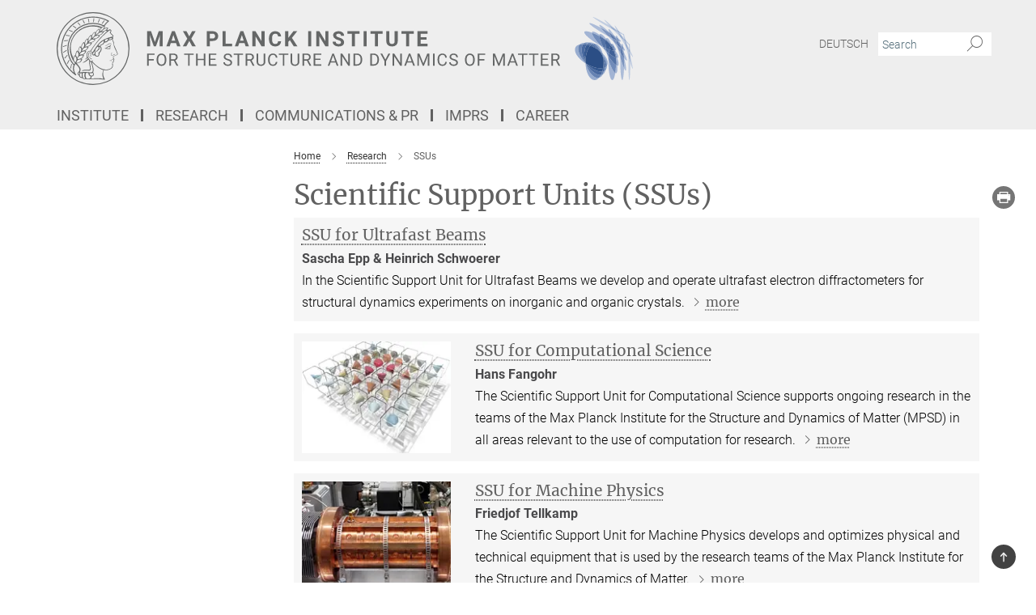

--- FILE ---
content_type: image/svg+xml
request_url: https://www.mpsd.mpg.de/assets/institutes/headers/mpsd2-desktop-en-d5f2cdb1a97bcc3b45ab2da7d076f1646981c19859a945eb85c698e94f1e88ad.svg
body_size: 55004
content:
<svg xmlns="http://www.w3.org/2000/svg" viewBox="0 0 2500 300"><defs id="defs35878">
    <style id="style35876">.cls-1,.cls-2{fill:#666;}.cls-2{fill-rule:evenodd;}.cls-3{fill:#c1cde1;}.cls-4{fill:#a2b4d4;}.cls-5{fill:#acbcd8;}.cls-6{fill:#97accf;}.cls-7{fill:#708bb9;}.cls-8{fill:#6582b2;}.cls-9{fill:#99adce;}.cls-10{fill:#5372a5;}.cls-11{fill:#7d95bf;}.cls-12{fill:#48699f;}.cls-13{fill:#7c95bd;}.cls-14{fill:#5f7bac;}.cls-15{fill:#365990;}.cls-16{fill:#406197;}.cls-17{fill:#34558b;}.cls-18{fill:#4b6a9e;}.cls-19{fill:#2b4e85;}</style>
  </defs><defs><style>.minerva-base-style{}</style></defs><g transform="translate(0 0) scale(1.4285714285714286) translate(0 0)" style="fill: #656767;"><title>minerva</title><path d="M105,0A105,105,0,1,0,210,105,105.1,105.1,0,0,0,105,0Zm0,207.1A102.1,102.1,0,1,1,207.1,105,102.2,102.2,0,0,1,105,207.1Z"/><path class="minerva-base-style" d="M166.6,97c-1.4-3.1-.5-5.1-.9-7.3s-2.7-7-4.3-10.8c-.7-1.7,3.8-1.3.4-7.6,0-.2,4.7-2,0-5.5a26.4,26.4,0,0,1-6-6.7,1,1,0,0,1,0-1.3c2.7-2.4,2.8-5.8-.1-7.5s-4.5,0-6.7,1.4c-.7.5-1.1.8-1.9.5L145.3,51c2.7-2.6,3.3-5.2,3.1-5.6s-4.6-1.3-10.2,1l-.4-.3c2.3-3.9,1-6.7.9-6.9h-.1A81,81,0,0,1,151,25.9h.1c.2-.3.3-.6-.2-.9l-1-.6A92.4,92.4,0,0,0,12.7,105c0,29.5,15,57.9,39.4,75.6a13.5,13.5,0,0,0,2.8,1.6A1.1,1.1,0,0,0,56,182l.3-.5a1,1,0,0,0,.3-.8c0-.7-.9-1.3-2.1-3a27.7,27.7,0,0,1-4.7-15.1,22.1,22.1,0,0,1,4.5-13.7c3.7,3.9,11.7,10.9,11.5,17.4s-6.9,6.8-5.4,12.2c.9,3.4,3.4,2,3.9,4.6.7,4.4,6.7,7.3,9.3,6.9.7-.1,1.2.4,2.4,1.7s6.2,1.6,8.2,1.2,4.1,1.4,8,.9,6.1-.9,8.2-.9,22.5-.3,36,1.8c2.4.4,3.1-.7,2.1-2.5-4.9-8.6-5.6-15.8-2.8-25,5,.4,12.2,1.7,21.6-4a11,11,0,0,0,5.1-9.5c-.1-2.1-1-4.7-.5-6.7s1.3-2.7,2.1-3.2c3.6-2.6,1-4.6.4-4.8a3.4,3.4,0,0,0,1.1-4.6c-.7-.7-2.7-6.2-.4-7.3s5.3-1.8,8.1-3.1a4.5,4.5,0,0,0,2.4-6C174.2,114.4,166.8,97.4,166.6,97ZM64.7,179.1c-.7.2-2.9.3-2.4-2.7s2.3-2.6,3.3-1.6S64.9,177.6,64.7,179.1Zm87-125.9c1.2-.8,2.5-1.1,3.3-.4,2.6,2.6-2.9,4.1-1.8,6.1a30.7,30.7,0,0,0,7.5,8.4c1.2,1,1.4,3.1-3.3,4.1s-23.6,5.9-33.6,16.5c-12.5,13.2-20.4,30.3-21.5,28s-3.6-2.8-3.2-3.5C117,81.6,145.1,57.3,151.7,53.2Zm8.2,21.7c-1,2.9-9.1,5.5-8.7,3.5s0-2.2.6-2.3,3.5-1.1,7.5-2.1C159.7,73.9,160.2,74.1,159.9,74.9Zm-20.6,5.3c-.2-1.2,8.5-4.1,8.8-3.3s-1.8,6-4.7,7-4.7.9-4.6.4A11,11,0,0,0,139.3,80.2ZM119,125.8c-4,2.5-6.2-2.2-6.8-3.1a3.7,3.7,0,0,1-.5-3.1c.3-1.4.5-3.3-.4-9.3-.4-2.7,5-9.2,6.3-10.4s3.1.6,3.2,2.6c.3,3.6-1.8,5.6-3.9,7.2s-3.1,4.4-2.6,5.1a1.5,1.5,0,0,0,1.9-.9c1.5-3.3,6-4.9,6.7-6.7s.3-4.4.2-5.6.9-1.2,1.6-1.1,1.4,1.4,1.8,2.7c2.9,7.5-4.3,12-5.5,13.8S122.1,123.9,119,125.8Zm6.1-29.1c-2.2,1.5-5.3-.5-4.7-1.4a43.7,43.7,0,0,1,11.5-11c3.4-2.1,3.8-2.3,4-1.1a10.6,10.6,0,0,1-2.6,7.5c-2.3,2.5-4.6,2.3-5.8,2.6S126.7,95.6,125.1,96.7Zm-19.3,25.6c-1-.2-1.4-2.1-1.2-2.9s3.1-5.2,4-6.4a.5.5,0,0,1,.8.3C110,117.4,109.4,123.1,105.8,122.3ZM138,48.2a17.7,17.7,0,0,1,7.5-1.6c.8.1-1.9,4.8-6.6,6.8s-8.5,2.5-8.9,2.3S134.1,49.9,138,48.2ZM54.7,126.5c-1.5-1.7-2.8-2.6-2.9-2.5a22.4,22.4,0,0,0-3.6,8.9A65.4,65.4,0,0,1,40.7,105C39.3,69.6,69,41.1,105.2,41.2a56.8,56.8,0,0,1,22.4,4.6,31.3,31.3,0,0,0-3.7,6.6c0-1.9-.5-3.4-.4-4.6s-5.1.9-9.7,8.3a19.9,19.9,0,0,0-2.2,5.3c-.1-2.8-.7-4.9-.9-4.9a16.1,16.1,0,0,0-8.5,8.8,22.4,22.4,0,0,0-1.1,3.4c-.2-1.9-.7-3.2-.9-3.2s-5.9,2.3-8.6,8.9A15.4,15.4,0,0,0,90.5,79c-.5-2.3-1.4-3.7-1.7-3.4-1.9,2.4-5.7,3.5-7.6,9.6a13.2,13.2,0,0,0-.7,4.2c-.8-2-2-3.2-2.3-3.2s-6.1,5.5-7,10.9a15.8,15.8,0,0,0,.2,5.8c-1.1-1.8-2.5-3-3.1-4.8-.9.5-5.7,5-5.8,10.7a19.7,19.7,0,0,0,.7,6.1c-1.6-2.9-3.8-4.2-4.1-4.1s-4,4.1-4.8,11.1A11.8,11.8,0,0,0,54.7,126.5Zm74.1-79.7c2.8-3.4,7.6-6.1,8.2-5.8s-.8,5.6-3.9,8.6-8.1,6.2-8.6,6.1S126.2,49.8,128.8,46.8Zm-9.3,13a21,21,0,0,0-5.6,6.4c-.5.9-1.9-5,1.7-10.6,2.2-3.5,6.6-6.6,6.5-6.2S124.2,56,119.5,59.8Zm-10.1,7.5c-3.4,5.1-3.6,3.3-7.3,8.3-.2.2-.2-6.5,1.1-9.4,2.1-4.7,5.7-7.4,6.2-7.5S111.3,64.5,109.4,67.3ZM98.3,77.4c-1.7,3-3.3,2.3-6.2,6.7-.3.4-1.1-3.6.7-9.1a12.6,12.6,0,0,1,5.9-6.9C99.3,68,100.4,73.8,98.3,77.4ZM88,88.1c-1.8,3.9-2.9,4-5,6.4-.3.4-1.8-3.7-.4-8.8s4-5.6,5.3-7S89.9,84,88,88.1Zm-8.4,6.6a10.3,10.3,0,0,1-.4,3c-1.3,4.3-3.9,6.2-5.3,8.1a15.7,15.7,0,0,1-1.6-5.8,15.2,15.2,0,0,1,5.2-11.2C78.3,88.8,79.6,92,79.6,94.7Zm-8.5,12.8A14.9,14.9,0,0,1,66,118.3a17.7,17.7,0,0,1-2.2-7.6c-.2-6.3,2.4-8.5,3.6-9.7C67.9,102.8,71.1,104.2,71.1,107.5ZM59,113.8c1.8.9,3.9,3.4,4.1,8.2s-3.2,8.7-4.6,9.4c-.9-3.7-2.6-4.4-2.6-8A18,18,0,0,1,59,113.8Zm7.3,12.5c4.6-2,9.6-1.7,9.8-1.5s-1.5,5.9-5.9,8.2-9.5,2.7-10,2.1S61.7,128.3,66.3,126.3Zm-.4-3.4c.3-1.5,3-6.5,7.1-8.3h0a18.4,18.4,0,0,1,9.4-1.5c.5.2-1.7,5.6-5.8,7.6S70.1,121.6,65.9,122.9Zm6.9-11.8c.2-.4,3.5-6.4,7.4-8.2a17.5,17.5,0,0,1,8.9-1.4c.3.1-1.8,5.4-6.2,7.6S72.6,111.6,72.8,111.1Zm8.9-11.9c-.3-.2,4.4-6.4,8.4-8.3a15.6,15.6,0,0,1,8.4-1c.3.3-1.9,5.5-6.5,7.5A24.2,24.2,0,0,1,81.7,99.2ZM92.4,87.4c-.2-.2,3.4-6.3,7.4-7.9s7.7-.1,8.9,0-1.3,4.5-6.6,6.4S93.1,87.7,92.4,87.4Zm12-11.4c.1-.3,4.1-5.9,8.1-7.3a16.4,16.4,0,0,1,9.2-.2c.5.2-2.8,5-7.7,6.5S104.3,76.3,104.4,76Zm12.1-9.9c-.5-.3,4.3-5.7,8.2-7.2a18,18,0,0,1,8.3-1c.3.2-2.5,4.9-7.1,6.7S117.1,66.5,116.5,66.1ZM50.2,175.3C28.6,158.1,15.6,132.1,15.6,105A89.3,89.3,0,0,1,146.4,25.8a.4.4,0,0,1,.1.7,97.3,97.3,0,0,0-10.2,11.4,73.1,73.1,0,0,0-31.3-7A74.3,74.3,0,0,0,30.9,105a72.1,72.1,0,0,0,17.9,48.2,23.1,23.1,0,0,0-1.9,9.4A25.6,25.6,0,0,0,50.2,175.3Zm.2-24.8h-.1A69.2,69.2,0,0,1,33.9,105,71.2,71.2,0,0,1,105,33.9a70.1,70.1,0,0,1,29.6,6.4,22.6,22.6,0,0,0-4.1,2.6A63.1,63.1,0,0,0,105,37.8,67.3,67.3,0,0,0,37.8,105c0,16.1,5,30.2,14.8,42C52.1,147.9,51.3,149.1,50.4,150.5Zm3.5-5.6c-1.3-1.2-4.1-4.3-4.4-8.3V136c0-4.3,1.9-8.6,2.4-9s5.3,3.3,5.4,8.7A14.4,14.4,0,0,1,53.9,144.9Zm8-7.2c3.9-1.8,9.6-1.4,9.3-1.1s-1.8,5.8-6.2,8a12.1,12.1,0,0,1-8.7,1.3C58.6,143.3,58.1,139.5,61.9,137.7Zm5.2,46.5c-.6-2.7-.4-6.3.5-7.3s4.9-1.2,5-.1-1.1,5.4.3,10.2C72.6,187.7,68.3,187.4,67.1,184.2Zm.3-11.1c-.3-2,1.6-3.9,1.6-8.2s-6.6-12.6-11.1-17.3a19.5,19.5,0,0,0,7.9-1.9c6.6-3.1,7.9-10.1,8.1-10.4a11,11,0,0,0-3.8-.4l.8-.4c6.4-3.5,8.1-11,7.8-11.1a17,17,0,0,0-4-.3l2-.7c6.8-2.7,8.7-10.3,8.5-10.6a16.1,16.1,0,0,0-3.5-.4l1.9-.8c6.2-3.1,8.4-10.1,8.1-10.3a10.5,10.5,0,0,0-3.3-.4,23.7,23.7,0,0,0,4.5-1.5c6.7-2.9,8.9-9.3,8.6-9.6a10.9,10.9,0,0,0-3-.5,34.5,34.5,0,0,0,4.4-1.3c6.6-2.2,9.2-8.5,8.8-8.6l-3.7-.8a24.5,24.5,0,0,0,6.6-1.3c7.1-2.4,9.6-6.7,9.8-8.6a6,6,0,0,0-2.3-.8,29.3,29.3,0,0,0,4.7-1.2c6.6-2.7,9.4-9.3,9.6-9.8a29.3,29.3,0,0,0,3.9-1.6l1.9-.9,1.6,1.1c1,.6,1.4.8.9,1.2C122,75,105,99.5,97.6,111.3c-.2.4-.6.3-1.3.3-7.9-.6-12.4,8.9-8.9,17.8-.4,1.8-4.2,5.3-4.5,5.5s-1,1.4.3,1.3,4.2-3.2,5.4-4.5c.4.6,2.2,2,1.3,2.8A63.6,63.6,0,0,1,76,145c-2.6,1.2,4.2,2.1,15.7-8.3.7-.6,1.5,2.4,2.5,3.7-2,6.5,2.9,19.1,2.1,23a2.8,2.8,0,0,1-2.8,2.7c-11.4.3-12.5-.3-18.3,1.4-2.7.8-2,2.6-.1,2.1s4.6-1.5,16.9-.7c3.1.1,6.5-.6,6.5-5.7s-3.6-18.4-2.4-20.3a6.9,6.9,0,0,0,3.5,1.4c-.2,4.5,7,19,3.8,27-1.2,3-6.4,2.7-15.4,1.8C72.7,171.6,67.7,174.9,67.4,173.1Zm35.1,9.9c-5.9,2-8.3-4.9-7.3-6.4s4.4,1,7.3-.9S106,181.8,102.5,183Zm-27,4.3c-.8-3.7-1.1-10,.4-11.5s4.9-.9,4.8.2c-.3,4.3-2.1,9.2,1.2,14.1C83.2,192,76.7,192.3,75.5,187.3Zm11.4,4.2c-1.6-.4-6-7.4-2.4-15.8.3-.8,5.8-.3,6.8,0s-.8,6.8,6.8,9.8C98.8,185.8,98,194.3,86.9,191.5Zm47.2-23.3c-2.5,8.8-3.8,12.3,0,21.9.5,1.3.9,2.3-.2,2.1-7.7-1.4-9.4-2.6-33.7-.6-1.7.2.6-3.4.3-5.8,2.2-.3,5.8-1.3,6.5-4.9s-2.1-7.6-1.8-8.2c3.5-6.7-.2-14.1-3.1-26.6-.3-1.2.4-1.7.9-1.1,15.6,16.9,25.5,20.2,30.9,21.8C134.4,167,134.3,167.6,134.1,168.2ZM174,122.1c-3.3,2.9-8.3,3.1-10.3,4.9s-1.5,2.5-.4,5.2,1.1,1.7-1.1,2.3-4.1,5.8-8.8,4.9c-1.8-.3-.5.8.2.9,2.6.3,3.7-.5,4.6-1.4s2.2-2.4,3.6-2.9,2.9-.5,3,.6-1.9,2.1-2.7,2.5c1,.5,3.9,1.9,1.4,3.6s-4.6-.5-4.9-.7-1.7-.2-1.3.3,5.2,1.3,4.5,2.2c-3.5,4.7-.6,7.5-1.7,12.3s-7.7,7.5-12.8,8.4c-17.4,3.1-34.3-11.6-44.2-22.8.9-2.1.8-4.8-.1-3.8s-.7,2.4-2.8,2.9c-3.9,1-5.7-5.9-6.9-7.1-4.8-4.7-6.7-11.4-3.9-17.3s9-4.7,11.4-1.1,1.7,7,3.4,8.3,4.8.2,5.4,0,1.7,4.3,8,4.1,5.9-10.7,6.9-11.6c8.6-8.4,4.2-15.9,2.6-17.6s1-3.6,1.5-3.7a13,13,0,0,0,9.4-7.7s8.4-.2,11.4-6.2c.8-1.6,3.3,1.5,8.9-2.9a.8.8,0,0,1,1.4.3c3.7,8.9,5.2,11.3,4.9,15.8s8.7,21.5,9.4,23.1S174.8,121.3,174,122.1Z"/><path class="minerva-base-style" d="M153.8,90c-4.9.2-10.6,6.2-12.4,7s-1.3,1.5-.2,1.1,5.9-4.7,10.7-6.4,3.6,1.8,5,1.6S156.6,89.9,153.8,90Z"/><path class="minerva-base-style" d="M154.9,94.8c-.4.1.4,2.2-1.7,2.3-4.6.3-8.3,4.7-11.1,6a12.9,12.9,0,0,1-3.8,1.4.3.3,0,0,0,.1.6c11.7,1.6,16.2,1.1,16.3.7s-.6-1.2-.4-1.7a11.3,11.3,0,0,0,.1-5.5c-.2-.8,1.8-.3,1.8-1.3S155.6,94.7,154.9,94.8Zm-1.8,9.3c-.2.9-5.5.5-8.3.2-.7,0-1.8-.1.3-1.4s4.1-2.8,7.2-3.4a.8.8,0,0,1,.8.6A10.6,10.6,0,0,1,153.1,104.1Z"/><path class="minerva-base-style" d="M168.4,120.8c-.9,0-4.5,1.6-5.9,2.5s-4.4,2.7-4.2-.8c.1-1.3.9-4.4.9-5.3s-1-.7-1.1,0a36.9,36.9,0,0,1-.7,5.3c-.4,1.8,1.2,4,3.6,2.7s4.8-2.9,7.3-3.4C168.9,121.7,169,120.8,168.4,120.8Z"/><path class="minerva-base-style" d="M100.5,133.6c-.7-.3-.5,1.2-1.4,1s-.2-1.3-1.8-3-2.8-1.2-4.3-3.6-.3-12,3.1-10.8,1.6,5,1,8,2.5,2.8,2.8,2.1-1.1-.9-1.4-1.9,3.5-7.6-1.8-9.4c-3.8-1.3-6.4,3.6-5.9,8.9a8,8,0,0,0,5.1,7.1c2.3.8.6,4,3.7,4C101,136,101.3,133.9,100.5,133.6Z"/><path class="minerva-base-style" d="M131.3,33.4c.2.1.3,0,.5-.1l6.5-8.3a.5.5,0,0,0-.2-.6L137,24a.4.4,0,0,0-.5.1L130,32.4c-.2.2-.1.5.2.6Z"/><path class="minerva-base-style" d="M119.2,30l1.1.3a.5.5,0,0,0,.5-.3l3.8-9.4a.4.4,0,0,0-.3-.6l-1.2-.2h-.3l-3.9,9.6A.4.4,0,0,0,119.2,30Z"/><path class="minerva-base-style" d="M105.8,28.7h1.1c.2.1.4-.1.4-.3l1-10a.5.5,0,0,0-.4-.5h-1.1c-.3,0-.4.2-.5.4l-.9,10A.4.4,0,0,0,105.8,28.7Z"/><path class="minerva-base-style" d="M92.8,29.7l1.1-.2c.2,0,.4-.2.3-.4l-1.9-9.9c0-.2-.2-.4-.4-.3H90.7c-.2.1-.4.3-.3.5l1.9,9.9C92.3,29.6,92.5,29.7,92.8,29.7Z"/><path class="minerva-base-style" d="M79.4,32.8l.5.2,1.1-.4a.4.4,0,0,0,.3-.6l-4.6-9a.4.4,0,0,0-.5-.2l-1,.3a.4.4,0,0,0-.3.6Z"/><path class="minerva-base-style" d="M67,38.5c.1.2.3.2.5.1l1-.6a.4.4,0,0,0,.1-.6l-6.7-7.7c-.2-.2-.4-.2-.5-.1l-1,.6c-.3.1-.3.4-.1.6Z"/><path class="minerva-base-style" d="M55.4,46.7c.2.1.4.1.5-.1l.9-.7a.5.5,0,0,0,0-.7l-8.5-5.9h-.5l-.9.8a.5.5,0,0,0,0,.7Z"/><path class="minerva-base-style" d="M45.4,57.1a.4.4,0,0,0,.4-.2l.8-.9c.2-.2.1-.5-.2-.6l-9.8-3.8c-.2-.1-.4-.1-.5.1l-.7.9a.4.4,0,0,0,.2.7Z"/><path class="minerva-base-style" d="M26.8,67.8l10.5,1.5c.2,0,.4-.1.4-.3l.6-1a.4.4,0,0,0-.3-.6L27.5,65.9l-.5.2a5.4,5.4,0,0,1-.5,1.1A.4.4,0,0,0,26.8,67.8Z"/><path class="minerva-base-style" d="M21.1,83.7l10.7-1a.3.3,0,0,0,.3-.3,7.6,7.6,0,0,0,.4-1.1.4.4,0,0,0-.4-.6l-10.8,1-.4.3-.3,1.2C20.6,83.5,20.8,83.8,21.1,83.7Z"/><path class="minerva-base-style" d="M29.2,96.5c0-.4.1-.9.1-1.3s-.2-.5-.5-.4L18.4,98.4c-.2.1-.3.2-.3.4s-.1.8-.1,1.2a.4.4,0,0,0,.6.4l10.3-3.6A.3.3,0,0,0,29.2,96.5Z"/><path class="minerva-base-style" d="M28.9,110.8v-1.3a.5.5,0,0,0-.7-.4l-9.4,6.3c-.2,0-.2.2-.2.4s.1.8.1,1.2a.5.5,0,0,0,.7.3l9.4-6.2C28.9,111,29,110.9,28.9,110.8Z"/><path class="minerva-base-style" d="M31.3,125l-.3-1.3a.4.4,0,0,0-.7-.2L22.6,132c-.1.1-.2.3-.1.4s.3.8.4,1.2a.4.4,0,0,0,.7.2l7.6-8.4C31.3,125.3,31.3,125.2,31.3,125Z"/><path class="minerva-base-style" d="M35.2,137.7,29.8,148c-.1.1,0,.3,0,.4l.7,1.2a.4.4,0,0,0,.7-.1l5.4-10.2c0-.1.1-.2,0-.4l-.6-1.2A.5.5,0,0,0,35.2,137.7Z"/><path class="minerva-base-style" d="M42.9,149.3c-.2-.3-.7-.2-.7.1l-2.9,12c-.1.2,0,.3,0,.4l1,1a.4.4,0,0,0,.7-.1l2.8-11.9c.1-.1,0-.2,0-.3Z"/></g><g transform="translate(366.666 41.434619)"><g transform="translate(0 99.060381)" style="fill: #656767;"><path d="M5.500-62L22.094-62L37.922-17.029L53.656-62L70.328-62L70.328 0L57.594 0L57.594-16.951L58.859-46.213L42.234 0L33.516 0L16.922-46.166L18.203-16.951L18.203 0L5.500 0L5.500-62ZM129.563 0L125.281-12.719L103.031-12.719L98.797 0L85.297 0L108.234-62L120-62L143.063 0L129.563 0ZM114.109-46.339L106.453-23L121.859-23L114.109-46.339ZM168-62L179.547-40.631L191.109-62L205.703-62L187.766-31.259L206.172 0L191.391 0L179.547-21.715L167.703 0L152.938 0L171.344-31.259L153.391-62L168-62ZM275.328-21.703L264.203-21.703L264.203 0L251.500 0L251.500-62L275.531-62Q282.484-62 287.750-59.436Q293.016-56.872 295.852-52.155Q298.688-47.437 298.688-41.410L298.688-41.410Q298.688-32.259 292.484-26.981Q286.281-21.703 275.328-21.703L275.328-21.703ZM264.203-51.719L264.203-32L275.531-32Q280.578-32 283.219-34.415Q285.859-36.830 285.859-41.325L285.859-41.325Q285.859-45.932 283.195-48.786Q280.531-51.639 275.828-51.719L275.828-51.719L264.203-51.719ZM329.203-62L329.203-10.203L356.156-10.203L356.156 0L316.500 0L316.500-62L329.203-62ZM411.563 0L407.281-12.719L385.031-12.719L380.797 0L367.297 0L390.234-62L402-62L425.063 0L411.563 0ZM396.109-46.339L388.453-23L403.859-23L396.109-46.339ZM489.609-62L489.609 0L476.906 0L452.203-40.804L452.203 0L439.500 0L439.500-62L452.203-62L476.953-21.117L476.953-62L489.609-62ZM545.172-20.375L557.875-20.375Q557.156-10.422 550.531-4.711Q543.906 1 533.078 1L533.078 1Q521.219 1 514.430-6.937Q507.641-14.874 507.641-28.728L507.641-28.728L507.641-32.475Q507.641-41.321 510.773-48.054Q513.906-54.786 519.727-58.393Q525.547-62 533.234-62L533.234-62Q543.906-62 550.422-56.281Q556.938-50.563 557.953-40.234L557.953-40.234L545.266-40.234Q544.797-46.203 541.938-48.891Q539.078-51.578 533.234-51.578L533.234-51.578Q526.891-51.578 523.742-47.065Q520.594-42.551 520.500-33.059L520.500-33.059L520.500-28.437Q520.500-18.526 523.531-13.943Q526.563-9.359 533.078-9.359L533.078-9.359Q538.953-9.359 541.852-12.047Q544.750-14.734 545.172-20.375L545.172-20.375ZM609.625 0L593.797-24.875L587.203-17.721L587.203 0L574.500 0L574.500-62L587.203-62L587.203-33.901L592.781-41.606L608.484-62L624.094-62L602.219-34.451L624.734 0L609.625 0ZM682-62L682 0L669.313 0L669.313-62L682-62ZM752.609-62L752.609 0L739.906 0L715.203-40.804L715.203 0L702.500 0L702.500-62L715.203-62L739.953-21.117L739.953-62L752.609-62ZM804.453-15.963L804.453-15.963Q804.453-19.529 801.914-21.436Q799.375-23.344 792.773-25.468Q786.172-27.593 782.313-29.660L782.313-29.660Q771.828-35.289 771.828-44.851L771.828-44.851Q771.828-49.826 774.641-53.721Q777.453-57.615 782.719-59.808Q787.984-62 794.547-62L794.547-62Q801.156-62 806.313-59.613Q811.469-57.227 814.328-52.897Q817.188-48.567 817.188-43.047L817.188-43.047L804.500-43.047Q804.500-47.237 801.828-49.556Q799.156-51.875 794.344-51.875L794.344-51.875Q789.688-51.875 787.102-49.930Q784.516-47.985 784.516-44.820L784.516-44.820Q784.516-41.841 787.547-39.834Q790.578-37.827 796.453-36.052L796.453-36.052Q807.281-32.814 812.234-28.003Q817.188-23.193 817.188-16.032L817.188-16.032Q817.188-8.061 811.141-3.530Q805.094 1 794.844 1L794.844 1Q787.734 1 781.898-1.589Q776.063-4.177 772.992-8.686Q769.922-13.195 769.922-19.119L769.922-19.119L782.656-19.119Q782.656-9.031 794.844-9.031L794.844-9.031Q799.375-9.031 801.914-10.853Q804.453-12.675 804.453-15.963ZM880.875-62L880.875-51.719L862.016-51.719L862.016 0L849.313 0L849.313-51.719L830.688-51.719L830.688-62L880.875-62ZM910-62L910 0L897.313 0L897.313-62L910-62ZM975.875-62L975.875-51.719L957.016-51.719L957.016 0L944.313 0L944.313-51.719L925.688-51.719L925.688-62L975.875-62ZM1025.391-62L1038.141-62L1038.141-21.067Q1038.141-10.869 1031.813-4.934Q1025.484 1 1014.516 1L1014.516 1Q1003.734 1 997.383-4.761Q991.031-10.522 990.906-20.594L990.906-20.594L990.906-62L1003.609-62L1003.609-20.918Q1003.609-14.792 1006.508-11.998Q1009.406-9.203 1014.516-9.203L1014.516-9.203Q1025.234-9.203 1025.391-20.571L1025.391-20.571L1025.391-62ZM1103.875-62L1103.875-51.719L1085.016-51.719L1085.016 0L1072.313 0L1072.313-51.719L1053.688-51.719L1053.688-62L1103.875-62ZM1156.578-37L1156.578-27.063L1132.203-27.063L1132.203-10.203L1160.797-10.203L1160.797 0L1119.500 0L1119.500-62L1160.719-62L1160.719-51.719L1132.203-51.719L1132.203-37L1156.578-37Z"/></g><g transform="translate(0 179.070381)" style="fill: #656767;"><path d="M33.219-27L33.219-21.641L12.344-21.641L12.344 0L5.781 0L5.781-50L36.609-50L36.609-44.594L12.344-44.594L12.344-27L33.219-27ZM85.063-26.035L85.063-22.903Q85.063-15.610 82.602-10.172Q80.141-4.734 75.625-1.867Q71.109 1 65.094 1L65.094 1Q59.219 1 54.672-1.883Q50.125-4.765 47.617-10.102Q45.109-15.439 45.031-22.451L45.031-22.451L45.031-26.035Q45.031-33.187 47.531-38.680Q50.031-44.172 54.594-47.086Q59.156-50 65.031-50L65.031-50Q71.016-50 75.578-47.117Q80.141-44.235 82.602-38.765Q85.063-33.296 85.063-26.035L85.063-26.035ZM78.531-22.421L78.531-26.096Q78.531-34.924 74.977-39.642Q71.422-44.359 65.031-44.359L65.031-44.359Q58.813-44.359 55.242-39.642Q51.672-34.924 51.563-26.547L51.563-26.547L51.563-22.904Q51.563-14.356 55.172-9.467Q58.781-4.578 65.094-4.578L65.094-4.578Q71.453-4.578 74.938-9.195Q78.422-13.811 78.531-22.421L78.531-22.421ZM126.828 0L116.031-20.625L104.344-20.625L104.344 0L97.750 0L97.750-50L114.219-50Q122.625-50 127.156-46.206Q131.688-42.412 131.688-35.165L131.688-35.165Q131.688-30.551 129.172-27.136Q126.656-23.722 122.188-22.019L122.188-22.019L133.875-0.415L133.875 0L126.828 0ZM104.344-44.594L104.344-26L114.422-26Q119.313-26 122.203-28.496Q125.094-30.991 125.094-35.166L125.094-35.166Q125.094-39.710 122.336-42.137Q119.578-44.563 114.391-44.594L114.391-44.594L104.344-44.594ZM197.156-50L197.156-44.594L181.172-44.594L181.172 0L174.641 0L174.641-44.594L158.672-44.594L158.672-50L197.156-50ZM246.031-50L246.031 0L239.422 0L239.422-22.625L214.344-22.625L214.344 0L207.781 0L207.781-50L214.344-50L214.344-28L239.422-28L239.422-50L246.031-50ZM287.906-29L287.906-23.625L266.344-23.625L266.344-5.359L291.391-5.359L291.391 0L259.781 0L259.781-50L291.047-50L291.047-44.594L266.344-44.594L266.344-29L287.906-29ZM337.438-21.812L337.438-21.812Q329-24.227 325.156-27.757Q321.313-31.286 321.313-36.459L321.313-36.459Q321.313-42.334 326.008-46.167Q330.703-50 338.219-50L338.219-50Q343.359-50 347.375-48.016Q351.391-46.031 353.594-42.547Q355.797-39.063 355.797-34.922L355.797-34.922L349.203-34.922Q349.203-39.438 346.328-42.016Q343.453-44.594 338.219-44.594L338.219-44.594Q333.375-44.594 330.656-42.470Q327.938-40.347 327.938-36.567L327.938-36.567Q327.938-33.533 330.516-31.441Q333.094-29.349 339.297-27.614Q345.500-25.880 349.008-23.783Q352.516-21.686 354.203-18.887Q355.891-16.088 355.891-12.300L355.891-12.300Q355.891-6.266 351.180-2.633Q346.469 1 338.563 1L338.563 1Q333.438 1 328.992-0.969Q324.547-2.938 322.141-6.352Q319.734-9.766 319.734-14.109L319.734-14.109L326.328-14.109Q326.328-9.594 329.664-6.984Q333-4.375 338.563-4.375L338.563-4.375Q343.766-4.375 346.531-6.484Q349.297-8.594 349.297-12.236Q349.297-15.879 346.734-17.872Q344.172-19.864 337.438-21.812ZM401.156-50L401.156-44.594L385.172-44.594L385.172 0L378.641 0L378.641-44.594L362.672-44.594L362.672-50L401.156-50ZM440.828 0L430.031-20.625L418.344-20.625L418.344 0L411.750 0L411.750-50L428.219-50Q436.625-50 441.156-46.206Q445.688-42.412 445.688-35.165L445.688-35.165Q445.688-30.551 443.172-27.136Q440.656-23.722 436.188-22.019L436.188-22.019L447.875-0.415L447.875 0L440.828 0ZM418.344-44.594L418.344-26L428.422-26Q433.313-26 436.203-28.496Q439.094-30.991 439.094-35.166L439.094-35.166Q439.094-39.710 436.336-42.137Q433.578-44.563 428.391-44.594L428.391-44.594L418.344-44.594ZM486.219-50L492.813-50L492.813-15.789Q492.781-8.682 488.391-4.157Q484 0.368 476.469 0.921L476.469 0.921L474.734 1Q466.563 1 461.711-3.462Q456.859-7.924 456.781-15.726L456.781-15.726L456.781-50L463.281-50L463.281-15.888Q463.281-10.432 466.258-7.403Q469.234-4.375 474.734-4.375L474.734-4.375Q480.297-4.375 483.258-7.380Q486.219-10.385 486.219-15.856L486.219-15.856L486.219-50ZM535.781-15.484L542.391-15.484Q541.453-7.578 536.555-3.289Q531.656 1 523.516 1L523.516 1Q514.703 1 509.383-5.311Q504.063-11.621 504.063-22.186L504.063-22.186L504.063-26.954Q504.063-33.873 506.547-39.124Q509.031-44.375 513.570-47.187Q518.109-50 524.094-50L524.094-50Q532.031-50 536.813-45.570Q541.594-41.141 542.391-33.313L542.391-33.313L535.781-33.313Q534.938-39.266 532.078-41.930Q529.219-44.594 524.094-44.594L524.094-44.594Q517.813-44.594 514.242-39.962Q510.672-35.329 510.672-26.781L510.672-26.781L510.672-21.985Q510.672-13.904 514.055-9.140Q517.438-4.375 523.516-4.375L523.516-4.375Q528.984-4.375 531.906-6.852Q534.828-9.328 535.781-15.484L535.781-15.484ZM587.156-50L587.156-44.594L571.172-44.594L571.172 0L564.641 0L564.641-44.594L548.672-44.594L548.672-50L587.156-50ZM626.219-50L632.813-50L632.813-15.789Q632.781-8.682 628.391-4.157Q624 0.368 616.469 0.921L616.469 0.921L614.734 1Q606.563 1 601.711-3.462Q596.859-7.924 596.781-15.726L596.781-15.726L596.781-50L603.281-50L603.281-15.888Q603.281-10.432 606.258-7.403Q609.234-4.375 614.734-4.375L614.734-4.375Q620.297-4.375 623.258-7.380Q626.219-10.385 626.219-15.856L626.219-15.856L626.219-50ZM674.828 0L664.031-20.625L652.344-20.625L652.344 0L645.750 0L645.750-50L662.219-50Q670.625-50 675.156-46.206Q679.688-42.412 679.688-35.165L679.688-35.165Q679.688-30.551 677.172-27.136Q674.656-23.722 670.188-22.019L670.188-22.019L681.875-0.415L681.875 0L674.828 0ZM652.344-44.594L652.344-26L662.422-26Q667.313-26 670.203-28.496Q673.094-30.991 673.094-35.166L673.094-35.166Q673.094-39.710 670.336-42.137Q667.578-44.563 662.391-44.594L662.391-44.594L652.344-44.594ZM719.906-29L719.906-23.625L698.344-23.625L698.344-5.359L723.391-5.359L723.391 0L691.781 0L691.781-50L723.047-50L723.047-44.594L698.344-44.594L698.344-29L719.906-29ZM787.016 0L782.250-12.594L761.406-12.594L756.719 0L749.953 0L768.969-50L774.703-50L793.734 0L787.016 0ZM771.828-41.868L763.391-18L780.313-18L771.828-41.868ZM841.031-50L841.031 0L834.422 0L809.375-38.524L809.375 0L802.781 0L802.781-50L809.375-50L834.500-11.303L834.500-50L841.031-50ZM869.547 0L855.781 0L855.781-50L869.828-50Q876.313-50 881.305-47.119Q886.297-44.239 889.016-38.909Q891.734-33.579 891.766-26.688L891.766-26.688L891.766-23.485Q891.766-16.421 889.047-11.099Q886.328-5.777 881.289-2.920Q876.250-0.063 869.547 0L869.547 0ZM870-44.594L862.344-44.594L862.344-5.359L869.250-5.359Q876.828-5.359 881.055-10.106Q885.281-14.854 885.281-23.625L885.281-23.625L885.281-26.548Q885.281-35.068 881.297-39.799Q877.313-44.531 870-44.594L870-44.594ZM938.547 0L924.781 0L924.781-50L938.828-50Q945.313-50 950.305-47.119Q955.297-44.239 958.016-38.909Q960.734-33.579 960.766-26.688L960.766-26.688L960.766-23.485Q960.766-16.421 958.047-11.099Q955.328-5.777 950.289-2.920Q945.250-0.063 938.547 0L938.547 0ZM939-44.594L931.344-44.594L931.344-5.359L938.250-5.359Q945.828-5.359 950.055-10.106Q954.281-14.854 954.281-23.625L954.281-23.625L954.281-26.548Q954.281-35.068 950.297-39.799Q946.313-44.531 939-44.594L939-44.594ZM974.031-50L986.953-24.898L999.938-50L1007.391-50L990.234-18.650L990.234 0L983.672 0L983.672-18.650L966.516-50L974.031-50ZM1055.031-50L1055.031 0L1048.422 0L1023.375-38.524L1023.375 0L1016.781 0L1016.781-50L1023.375-50L1048.500-11.303L1048.500-50L1055.031-50ZM1102.016 0L1097.250-12.594L1076.406-12.594L1071.719 0L1064.953 0L1083.969-50L1089.703-50L1108.734 0L1102.016 0ZM1086.828-41.868L1078.391-18L1095.313-18L1086.828-41.868ZM1118.781-50L1127.250-50L1143.516-9.199L1159.797-50L1168.297-50L1168.297 0L1161.734 0L1161.734-19.466L1162.359-40.487L1146.016 0L1141 0L1124.688-40.392L1125.344-19.466L1125.344 0L1118.781 0L1118.781-50ZM1189.813-50L1189.813 0L1183.250 0L1183.250-50L1189.813-50ZM1233.781-15.484L1240.391-15.484Q1239.453-7.578 1234.555-3.289Q1229.656 1 1221.516 1L1221.516 1Q1212.703 1 1207.383-5.311Q1202.063-11.621 1202.063-22.186L1202.063-22.186L1202.063-26.954Q1202.063-33.873 1204.547-39.124Q1207.031-44.375 1211.570-47.187Q1216.109-50 1222.094-50L1222.094-50Q1230.031-50 1234.813-45.570Q1239.594-41.141 1240.391-33.313L1240.391-33.313L1233.781-33.313Q1232.938-39.266 1230.078-41.930Q1227.219-44.594 1222.094-44.594L1222.094-44.594Q1215.813-44.594 1212.242-39.962Q1208.672-35.329 1208.672-26.781L1208.672-26.781L1208.672-21.985Q1208.672-13.904 1212.055-9.140Q1215.438-4.375 1221.516-4.375L1221.516-4.375Q1226.984-4.375 1229.906-6.852Q1232.828-9.328 1233.781-15.484L1233.781-15.484ZM1267.438-21.812L1267.438-21.812Q1259-24.227 1255.156-27.757Q1251.313-31.286 1251.313-36.459L1251.313-36.459Q1251.313-42.334 1256.008-46.167Q1260.703-50 1268.219-50L1268.219-50Q1273.359-50 1277.375-48.016Q1281.391-46.031 1283.594-42.547Q1285.797-39.063 1285.797-34.922L1285.797-34.922L1279.203-34.922Q1279.203-39.438 1276.328-42.016Q1273.453-44.594 1268.219-44.594L1268.219-44.594Q1263.375-44.594 1260.656-42.470Q1257.938-40.347 1257.938-36.567L1257.938-36.567Q1257.938-33.533 1260.516-31.441Q1263.094-29.349 1269.297-27.614Q1275.500-25.880 1279.008-23.783Q1282.516-21.686 1284.203-18.887Q1285.891-16.088 1285.891-12.300L1285.891-12.300Q1285.891-6.266 1281.180-2.633Q1276.469 1 1268.563 1L1268.563 1Q1263.438 1 1258.992-0.969Q1254.547-2.938 1252.141-6.352Q1249.734-9.766 1249.734-14.109L1249.734-14.109L1256.328-14.109Q1256.328-9.594 1259.664-6.984Q1263-4.375 1268.563-4.375L1268.563-4.375Q1273.766-4.375 1276.531-6.484Q1279.297-8.594 1279.297-12.236Q1279.297-15.879 1276.734-17.872Q1274.172-19.864 1267.438-21.812ZM1355.063-26.035L1355.063-22.903Q1355.063-15.610 1352.602-10.172Q1350.141-4.734 1345.625-1.867Q1341.109 1 1335.094 1L1335.094 1Q1329.219 1 1324.672-1.883Q1320.125-4.765 1317.617-10.102Q1315.109-15.439 1315.031-22.451L1315.031-22.451L1315.031-26.035Q1315.031-33.187 1317.531-38.680Q1320.031-44.172 1324.594-47.086Q1329.156-50 1335.031-50L1335.031-50Q1341.016-50 1345.578-47.117Q1350.141-44.235 1352.602-38.765Q1355.063-33.296 1355.063-26.035L1355.063-26.035ZM1348.531-22.421L1348.531-26.096Q1348.531-34.924 1344.977-39.642Q1341.422-44.359 1335.031-44.359L1335.031-44.359Q1328.813-44.359 1325.242-39.642Q1321.672-34.924 1321.563-26.547L1321.563-26.547L1321.563-22.904Q1321.563-14.356 1325.172-9.467Q1328.781-4.578 1335.094-4.578L1335.094-4.578Q1341.453-4.578 1344.938-9.195Q1348.422-13.811 1348.531-22.421L1348.531-22.421ZM1395.219-27L1395.219-21.641L1374.344-21.641L1374.344 0L1367.781 0L1367.781-50L1398.609-50L1398.609-44.594L1374.344-44.594L1374.344-27L1395.219-27ZM1429.781-50L1438.250-50L1454.516-9.199L1470.797-50L1479.297-50L1479.297 0L1472.734 0L1472.734-19.466L1473.359-40.487L1457.016 0L1452 0L1435.688-40.392L1436.344-19.466L1436.344 0L1429.781 0L1429.781-50ZM1526.016 0L1521.250-12.594L1500.406-12.594L1495.719 0L1488.953 0L1507.969-50L1513.703-50L1532.734 0L1526.016 0ZM1510.828-41.868L1502.391-18L1519.313-18L1510.828-41.868ZM1572.156-50L1572.156-44.594L1556.172-44.594L1556.172 0L1549.641 0L1549.641-44.594L1533.672-44.594L1533.672-50L1572.156-50ZM1617.156-50L1617.156-44.594L1601.172-44.594L1601.172 0L1594.641 0L1594.641-44.594L1578.672-44.594L1578.672-50L1617.156-50ZM1655.906-29L1655.906-23.625L1634.344-23.625L1634.344-5.359L1659.391-5.359L1659.391 0L1627.781 0L1627.781-50L1659.047-50L1659.047-44.594L1634.344-44.594L1634.344-29L1655.906-29ZM1699.828 0L1689.031-20.625L1677.344-20.625L1677.344 0L1670.750 0L1670.750-50L1687.219-50Q1695.625-50 1700.156-46.206Q1704.688-42.412 1704.688-35.165L1704.688-35.165Q1704.688-30.551 1702.172-27.136Q1699.656-23.722 1695.188-22.019L1695.188-22.019L1706.875-0.415L1706.875 0L1699.828 0ZM1677.344-44.594L1677.344-26L1687.422-26Q1692.313-26 1695.203-28.496Q1698.094-30.991 1698.094-35.166L1698.094-35.166Q1698.094-39.710 1695.336-42.137Q1692.578-44.563 1687.391-44.594L1687.391-44.594L1677.344-44.594Z"/></g></g><g transform="translate(2134.4257500000003 20) scale(1.238626077842885) translate(0 0)"><title id="title35880">mpsd-desktop-de</title><g transform="translate(-1535.0391,-3.1)" id="Minerva"/><g transform="translate(-1535.0391,-3.1)" data-name="Ebene 3" id="Ebene_3">
    <path style="fill:#c1cde1" id="path36067" d="m 1716,213 c -1.76,0 -3.18,-27.1 -3.18,-60.55 0,-6.17 0,-12.13 0.14,-17.73 2.22,7.77 4.33,14.83 6.22,20.8 -0.08,32 -1.47,57.48 -3.18,57.48 m 3,-79.1 c -1.18,-4.73 -2.46,-9.7 -3.82,-14.84 1.28,2 2.49,3.87 3.62,5.58 0.08,3 0.15,6.05 0.2,9.27 m -0.53,-19 c -1.4,-2.67 -2.92,-5.54 -4.56,-8.56 0.27,-4.37 0.58,-7.9 0.91,-10.38 a 25.06,25.06 0 0 0 2.51,1.74 c 0.44,4 0.83,9.93 1.13,17.21 M 1717,95.05 q -0.68,-0.92 -1.61,-2.09 c 0.19,-0.7 0.39,-1.06 0.6,-1.06 0.36,0 0.7,1.11 1,3.15" class="cls-3"/>
    <path style="fill:#a2b4d4" id="path36069" d="m 1659.11,213 c -7,0 -12.73,-27.1 -12.73,-60.55 0,-3.06 0,-6.06 0.14,-9 7.25,24.06 16.32,42.43 22.65,46.07 -2.33,14.28 -6,23.47 -10.06,23.47 m 10,-98.07 -0.21,-0.28 h 0.15 c 0,0.11 0,0.22 0.05,0.33 m -3,-13.06 a 95,95 0 0 0 -9.47,-8.83 3.64,3.64 0 0 1 2.47,-1.14 c 2.59,0 5,3.67 7,10" class="cls-4"/>
    <path style="fill:#acbcd8" id="path36071" d="m 1692.34,213 c -3.52,0 -6.36,-27.1 -6.36,-60.55 0,-4.9 0.06,-9.67 0.18,-14.23 4.35,14.76 8.71,27.16 12.17,34.85 -0.89,23.3 -3.23,39.93 -6,39.93 m 5.41,-92.52 c -1.56,-3.16 -3.27,-6.51 -5.11,-10 1.74,1.25 3.28,2.27 4.58,3 0.19,2.2 0.37,4.53 0.53,7 m -1.63,-16.75 c -1.72,-2.29 -3.77,-4.86 -6.11,-7.66 0.72,-2.69 1.51,-4.17 2.33,-4.17 1.41,0 2.72,4.39 3.78,11.83" class="cls-5"/>
    <path style="fill:#97accf" id="path36073" d="m 1600.39,213 c -15.9,0 -28.94,-24.53 -30.17,-55.72 l 1.16,0.73 c 8.33,27.88 25.15,47.79 39.87,47.79 a 15.59,15.59 0 0 0 3.92,-0.49 c -4.37,4.9 -9.41,7.7 -14.78,7.7 m 26.81,-88.67 q -2.57,-2.54 -5.47,-5 c -5.94,-12.55 -13.59,-22.25 -21.46,-27.43 h 0.11 c 11.64,0 21.75,13.15 26.81,32.43" class="cls-6"/>
    <path style="fill:#c1cde1" id="path36075" d="m 1699.41,63.83 a 3.73,3.73 0 0 1 -0.87,-0.15 c -0.36,-0.94 -0.7,-1.77 -1,-2.47 1.63,1.32 2.43,2.18 2.25,2.49 0,0.08 -0.17,0.13 -0.36,0.13 m -3.77,-1.18 c -2.32,-1 -5.53,-2.45 -9.44,-4.4 -1.81,-2.95 -3.53,-5.71 -5.16,-8.27 6.14,3.9 11.08,7.21 14.34,9.61 a 25,25 0 0 0 0.25,3.07 m -19.81,-11.87 c -3.8,-3.77 -7.48,-7.39 -11,-10.8 2.77,1.67 5.44,3.29 8,4.84 q 1.37,2.75 3,6 m -14.72,-5.9 c -4.87,-2.71 -10,-5.63 -15.33,-8.7 -29,-16.73 -51.71,-31.53 -50.82,-33 0.05,-0.09 0.18,-0.13 0.37,-0.13 3.14,0 24.75,11.07 50.85,26 4.23,4.64 9.3,10 14.94,15.84" class="cls-3"/>
    <path style="fill:#a2b4d4" id="path36077" d="m 1669,114.6 a 94.36,94.36 0 0 0 -2.94,-12.73 c 4.5,4.94 6.5,8.89 5.2,11.15 a 3.66,3.66 0 0 1 -2.26,1.58 m -12.5,-21.43 -0.18,-0.39 0.31,0.26 -0.14,0.13" class="cls-4"/>
    <path style="fill:#708bb9" id="path36079" d="m 1668.89,114.64 c -2.25,-3.13 -4.82,-6.46 -7.68,-9.9 -1.55,-4.18 -3.13,-8.06 -4.71,-11.57 l 0.14,-0.13 a 95,95 0 0 1 9.47,8.83 94.36,94.36 0 0 1 2.89,12.73 h -0.15" class="cls-7"/>
    <path style="fill:#a2b4d4" id="path36081" d="m 1620.24,98 q -3.79,-2 -7.68,-4.29 c -29,-16.7 -49.57,-35.2 -46.07,-41.3 0.77,-1.33 2.62,-2 5.33,-2 4.55,0 11.53,1.76 20,5 0,7.27 11.27,24.29 28.43,42.58" class="cls-4"/>
    <path style="fill:#acbcd8" id="path36083" d="m 1686.51,84.71 a 14,14 0 0 1 -3.39,-0.58 c -1.25,-3.43 -2.45,-6.49 -3.57,-9.13 5.92,4.65 9.08,8 8.38,9.21 -0.19,0.34 -0.68,0.5 -1.42,0.5 m -14.54,-10 c -2.12,-3.37 -4.17,-6.54 -6.14,-9.49 q 3.08,2.06 5.81,4 c 0,1.51 0.11,3.36 0.33,5.51 m -27.33,-8.33 c -4,-2.16 -8.08,-4.47 -12.28,-6.9 -29,-16.7 -51,-32.76 -49.24,-35.81 0.19,-0.34 0.67,-0.5 1.41,-0.5 4.46,0 18.41,5.94 36.06,15.25 4.91,6.83 13.46,16.8 24.06,28" class="cls-5"/>
    <path style="fill:#97accf" id="path36085" d="m 1641.85,164.11 c -0.5,-9.44 -5.09,-21 -13,-32.52 q -0.69,-3.76 -1.61,-7.27 c 14.23,14.06 20.61,29.45 14.77,39.57 l -0.12,0.21 m -71.63,-6.84 c -26.34,-16.64 -41,-40.18 -33.07,-53.94 2.66,-4.63 7.55,-7.59 13.93,-8.94 -11.16,11.49 -2.64,38.51 19.1,61.55 0,0.45 0,0.89 0,1.33" class="cls-6"/>
    <path style="fill:#6582b2" id="path36087" d="m 1571.39,158 -1.16,-0.73 c 0,-0.44 0,-0.89 0,-1.33 l 0.87,0.92 0.33,1.14 m 57.42,-26.41 q -2,-2.86 -4.23,-5.71 -1.34,-3.39 -2.85,-6.56 2.9,2.46 5.47,5 0.92,3.5 1.61,7.27" class="cls-8"/>
    <path style="fill:#c1cde1" id="path36089" d="m 1718.42,98.12 a 2.54,2.54 0 0 1 -1,-0.41 c -0.11,-1 -0.23,-1.9 -0.35,-2.66 1.25,1.71 1.81,2.75 1.56,3 a 0.25,0.25 0 0 1 -0.18,0.06 M 1714.88,96 c -2,-1.51 -4.7,-3.79 -8,-6.68 -1,-3.3 -1.93,-6.42 -2.83,-9.3 4.92,5.35 8.83,9.81 11.36,13 a 24.52,24.52 0 0 0 -0.55,3 m -16,-16.56 c -2.68,-4.62 -5.3,-9.06 -7.82,-13.25 q 3.37,3.48 6.43,6.73 c 0.41,2 0.87,4.19 1.38,6.52 M 1686.17,70 c -4,-3.9 -8.26,-8.07 -12.62,-12.43 -4.36,-4.36 -8.54,-8.62 -12.44,-12.65 5.89,3.28 11.37,6.25 16.25,8.82 2.57,4.89 5.55,10.37 8.82,16.26" class="cls-3"/>
    <path style="fill:#99adce" id="path36091" d="m 1717.39,97.71 a 25.06,25.06 0 0 1 -2.51,-1.74 24.52,24.52 0 0 1 0.55,-3 q 0.94,1.17 1.61,2.09 c 0.12,0.76 0.23,1.65 0.35,2.66" class="cls-9"/>
    <path style="fill:#c1cde1" id="path36093" d="m 1664.82,40 c -5,-3 -10.3,-6.13 -15.85,-9.34 l -2.8,-1.61 c -8.69,-9.53 -13.84,-15.92 -13.16,-16.61 a 0.24,0.24 0 0 1 0.18,-0.06 c 1.88,0 14.82,11.35 31.64,27.61" class="cls-3"/>
    <path style="fill:#99adce" id="path36095" d="m 1677.35,53.69 c -4.88,-2.57 -10.36,-5.55 -16.25,-8.82 C 1655.46,39 1650.4,33.66 1646.17,29 l 2.8,1.61 c 5.56,3.21 10.88,6.35 15.85,9.34 3.52,3.4 7.21,7 11,10.8 l 1.53,2.92" class="cls-9"/>
    <path style="fill:#a2b4d4" id="path36097" d="m 1675.57,139.29 c -1.36,-3.6 -3,-7.47 -4.84,-11.53 -0.43,-4.61 -1,-8.91 -1.64,-12.83 8.29,11.6 12.12,20.55 9.25,23.41 a 3.77,3.77 0 0 1 -2.77,0.95 M 1633,110.76 q -3.19,-3 -6.41,-6.22 -3.22,-3.22 -6.35,-6.54 4.28,2.3 8.4,4.33 c 1.35,2.74 2.79,5.55 4.32,8.41" class="cls-4"/>
    <path style="fill:#708bb9" id="path36099" d="m 1670.73,127.76 c -1.64,-3.59 -3.48,-7.34 -5.48,-11.18 -0.18,-0.56 -0.35,-1.11 -0.53,-1.65 0.44,0 0.86,0 1.27,0 a 11.19,11.19 0 0 0 2.89,-0.33 l 0.21,0.28 c 0.65,3.92 1.2,8.22 1.64,12.83" class="cls-7"/>
    <path style="fill:#a2b4d4" id="path36101" d="m 1616.17,66.64 a 218.3,218.3 0 0 0 -24.36,-11.19 3.31,3.31 0 0 1 3.72,-3.69 c 4.24,0 11.76,3.83 20.9,10.4 a 13.71,13.71 0 0 0 -0.26,4.48" class="cls-4"/>
    <path style="fill:#708bb9" id="path36103" d="m 1628.64,102.36 q -4.11,-2 -8.4,-4.33 c -17.16,-18.29 -28.47,-35.31 -28.43,-42.58 a 218.3,218.3 0 0 1 24.36,11.19 c 0.57,7.68 5.1,20.71 12.47,35.72" class="cls-7"/>
    <path style="fill:#5372a5" id="path36105" d="m 1666,115 c -0.4,0 -0.83,0 -1.27,0 -1.14,-3.55 -2.32,-7 -3.52,-10.19 2.85,3.45 5.43,6.77 7.68,9.9 a 11.19,11.19 0 0 1 -2.89,0.33" class="cls-10"/>
    <path style="fill:#acbcd8" id="path36107" d="m 1701.13,115.07 a 9.51,9.51 0 0 1 -3.92,-1.57 c -0.32,-3.65 -0.69,-6.93 -1.09,-9.77 4.53,6 6.73,10.09 5.72,11.1 a 1,1 0 0 1 -0.71,0.24 m -12.22,-13.62 c -1.17,-3.78 -2.33,-7.36 -3.46,-10.7 q 2.43,2.77 4.56,5.32 c -0.39,1.45 -0.76,3.26 -1.1,5.37" class="cls-5"/>
    <path style="fill:#7d95bf" id="path36109" d="m 1697.21,113.5 c -1.3,-0.76 -2.84,-1.77 -4.58,-3 q -1.11,-2.11 -2.29,-4.3 -0.72,-2.41 -1.43,-4.73 c 0.35,-2.12 0.72,-3.92 1.1,-5.37 2.34,2.8 4.39,5.37 6.11,7.66 0.4,2.84 0.77,6.12 1.09,9.77" class="cls-11"/>
    <path style="fill:#acbcd8" id="path36111" d="m 1664.69,86.4 c -3.29,-3.13 -6.68,-6.44 -10.12,-9.88 -3.44,-3.44 -6.78,-6.87 -9.92,-10.17 4.61,2.51 9,4.82 13.15,6.9 2.08,4.13 4.39,8.54 6.9,13.15 m -15.44,-31.75 c -3.38,-2.05 -6.9,-4.14 -10.54,-6.24 -6.3,-3.63 -12.41,-7 -18.12,-10 -3.58,-5 -5.23,-8.3 -4.34,-9.2 A 1,1 0 0 1 1617,29 c 3.47,0 16,9.68 31.7,24.18 q 0.28,0.73 0.59,1.51" class="cls-5"/>
    <path style="fill:#7d95bf" id="path36113" d="m 1657.79,73.25 c -4.13,-2.08 -8.54,-4.39 -13.15,-6.9 -10.6,-11.15 -19.14,-21.12 -24.06,-28 5.72,3 11.83,6.38 18.12,10 3.63,2.1 7.16,4.19 10.54,6.24 2,5 4.9,11.36 8.54,18.6" class="cls-11"/>
    <path style="fill:#97accf" id="path36115" d="m 1636.67,180 a 44.84,44.84 0 0 0 0.79,-11.16 16.18,16.18 0 0 0 4.4,-4.76 c 0.34,6.5 -1.25,12 -5,15.76 l -0.17,0.17" class="cls-6"/>
    <path style="fill:#6582b2" id="path36117" d="m 1637.46,168.88 c -0.4,-9 -2.95,-19.43 -7.58,-30.16 q -0.42,-3.65 -1.06,-7.11 c 7.95,11.5 12.54,23.07 13,32.52 a 16.18,16.18 0 0 1 -4.4,4.76" class="cls-8"/>
    <path style="fill:#48699f" id="path36119" d="m 1629.87,138.71 q -1.34,-3.09 -2.9,-6.2 -1.12,-3.4 -2.39,-6.62 2.25,2.84 4.23,5.71 0.63,3.46 1.06,7.11" class="cls-12"/>
    <path style="fill:#97accf" id="path36121" d="m 1551.08,94.39 0.15,-0.16 c 3.44,-3.44 8.3,-5.06 14.06,-5.06 q 0.86,0 1.75,0 a 16.14,16.14 0 0 0 -4.77,4.38 c -0.83,0 -1.65,-0.06 -2.46,-0.06 a 42.46,42.46 0 0 0 -8.73,0.84" class="cls-6"/>
    <path style="fill:#6582b2" id="path36123" d="m 1570.18,155.94 c -21.74,-23 -30.26,-50.06 -19.1,-61.55 a 42.46,42.46 0 0 1 8.73,-0.84 c 0.81,0 1.63,0 2.46,0.06 -8.55,11.65 -5.65,36.66 7.88,61.12 0,0.41 0,0.81 0,1.22" class="cls-8"/>
    <path style="fill:#48699f" id="path36125" d="m 1571.05,156.86 -0.87,-0.92 c 0,-0.41 0,-0.81 0,-1.22 l 0.6,1.08 q 0.15,0.53 0.3,1.06" class="cls-12"/>
    <path style="fill:#c1cde1" id="path36127" d="m 1727.77,136.16 c -0.86,0 -4.13,-4.3 -8.92,-11.53 -0.09,-3.45 -0.2,-6.7 -0.33,-9.72 6.51,12.45 10.23,20.71 9.34,21.22 h -0.1 M 1713.62,113 c -1.39,-5.14 -2.77,-10.1 -4.11,-14.79 1.56,2.81 3.05,5.54 4.46,8.14 -0.13,2 -0.24,4.27 -0.35,6.65" class="cls-3"/>
    <path style="fill:#99adce" id="path36129" d="m 1718.86,124.63 c -1.13,-1.7 -2.34,-3.57 -3.62,-5.58 -0.27,-1 -0.54,-2 -0.81,-3 l -0.81,-3 c 0.11,-2.38 0.22,-4.61 0.35,-6.65 1.64,3 3.16,5.89 4.56,8.56 0.13,3 0.24,6.27 0.33,9.72" class="cls-9"/>
    <path style="fill:#c1cde1" id="path36131" d="m 1703.84,100.57 c -2.88,-4.81 -5.89,-9.94 -9,-15.28 -3.11,-5.34 -6,-10.46 -8.7,-15.34 4.82,4.67 9.34,8.95 13.38,12.68 1.21,5.37 2.66,11.42 4.29,17.93 M 1691,66.17 c -3.39,-3.5 -7,-7.18 -10.74,-11 2.11,1.1 4.1,2.11 5.93,3 1.55,2.52 3.16,5.17 4.81,7.93 M 1681,50 c -2.55,-1.62 -5.31,-3.34 -8.25,-5.15 -4,-8.08 -6.12,-13.16 -5.45,-13.55 h 0.1 c 1.13,0 6.31,7.25 13.59,18.73" class="cls-3"/>
    <path style="fill:#99adce" id="path36133" d="m 1686.2,58.24 c -1.83,-0.91 -3.81,-1.92 -5.93,-3 l -2.21,-2.24 -2.24,-2.23 q -1.66,-3.19 -3,-6 c 2.93,1.8 5.69,3.53 8.25,5.15 1.62,2.56 3.35,5.33 5.16,8.27" class="cls-9"/>
    <path style="fill:#99adce" id="path36135" d="m 1699.55,82.63 c -4,-3.73 -8.56,-8 -13.38,-12.68 -3.27,-5.89 -6.25,-11.37 -8.82,-16.26 l 2.92,1.53 c 3.75,3.77 7.35,7.45 10.74,11 2.51,4.19 5.14,8.63 7.82,13.25 0.23,1 0.47,2.11 0.72,3.21" class="cls-9"/>
    <path style="fill:#7c95bd" id="path36137" d="m 1680.28,55.22 -2.92,-1.53 -1.53,-2.92 2.24,2.23 2.21,2.22" class="cls-13"/>
    <path style="fill:#a2b4d4" id="path36139" d="m 1677,165 a 5.36,5.36 0 0 1 -1.34,-0.19 215.07,215.07 0 0 0 -4.11,-24.64 c 0,-0.57 -0.05,-1.13 -0.08,-1.69 a 13.26,13.26 0 0 0 4.08,0.8 v 0 c 5.11,13.52 6.54,23.28 3,25.33 a 3.05,3.05 0 0 1 -1.56,0.39" class="cls-4"/>
    <path style="fill:#708bb9" id="path36141" d="m 1671.57,140.17 -0.41,-1.8 0.33,0.11 c 0,0.56 0.05,1.12 0.08,1.69" class="cls-7"/>
    <path style="fill:#708bb9" id="path36143" d="m 1675.57,139.29 a 13.26,13.26 0 0 1 -4.08,-0.8 c -0.18,-3.72 -0.44,-7.31 -0.76,-10.73 1.86,4.06 3.48,7.93 4.84,11.53 v 0" class="cls-7"/>
    <path style="fill:#5372a5" id="path36145" d="m 1671.49,138.49 -0.33,-0.11 q -1.13,-4.94 -2.51,-10.08 c -1.08,-4 -2.22,-8 -3.4,-11.71 2,3.84 3.83,7.58 5.48,11.18 0.32,3.42 0.58,7 0.76,10.73" class="cls-10"/>
    <path style="fill:#a2b4d4" id="path36147" d="m 1641.91,126.26 q -2.32,-3.75 -4.62,-7.74 -2.3,-3.99 -4.32,-7.76 3.52,3.31 7,6.32 0.88,4.47 2,9.18 m -4.75,-47.33 -1.55,-1 a 213.34,213.34 0 0 0 -19.18,-15.78 3.78,3.78 0 0 1 1.63,-2.43 3.06,3.06 0 0 1 1.56,-0.39 c 4,0 10.9,5.92 18.89,15.7 a 13.2,13.2 0 0 0 -1.34,3.9" class="cls-4"/>
    <path style="fill:#708bb9" id="path36149" d="m 1637.09,79.31 -1.48,-1.36 1.55,1 c 0,0.12 0,0.25 -0.07,0.37" class="cls-7"/>
    <path style="fill:#708bb9" id="path36151" d="m 1639.92,117.08 q -3.43,-3 -7,-6.32 c -1.53,-2.85 -3,-5.66 -4.32,-8.41 3.26,1.61 6.44,3.08 9.48,4.41 0.49,3.29 1.09,6.74 1.8,10.31 m -4.31,-39.14 c -3.3,-2.1 -6.75,-4.2 -10.33,-6.27 -3.07,-1.77 -6.12,-3.46 -9.11,-5 a 13.71,13.71 0 0 1 0.26,-4.48 213.34,213.34 0 0 1 19.18,15.78" class="cls-7"/>
    <path style="fill:#5372a5" id="path36153" d="m 1638.12,106.77 c -3,-1.33 -6.22,-2.8 -9.48,-4.41 -7.38,-15 -11.9,-28 -12.47,-35.72 3,1.58 6,3.27 9.11,5 3.58,2.07 7,4.17 10.33,6.27 l 1.48,1.36 c -1.12,5.93 -0.74,15.65 1,27.46" class="cls-10"/>
    <path style="fill:#acbcd8" id="path36155" d="m 1707,148.1 c -1.29,0 -3.89,-2.42 -7.37,-6.69 -0.36,-1.58 -0.73,-3.19 -1.13,-4.83 -0.16,-5.75 -0.41,-11.17 -0.74,-16.1 7.62,15.45 11.61,26.37 9.63,27.52 a 0.77,0.77 0 0 1 -0.39,0.1" class="cls-5"/>
    <path style="fill:#7d95bf" id="path36157" d="m 1698.48,136.58 c -1.16,-4.89 -2.45,-10 -3.86,-15.27 -1.09,-4.05 -2.19,-8 -3.29,-11.79 l 1.31,1 c 1.84,3.5 3.55,6.84 5.11,10 0.32,4.94 0.58,10.35 0.74,16.1" class="cls-11"/>
    <path style="fill:#acbcd8" id="path36159" d="m 1678.84,110.92 c -2.37,-3.88 -4.8,-8 -7.24,-12.19 -2.44,-4.19 -4.75,-8.35 -6.92,-12.33 3.8,3.61 7.45,7 10.9,10.06 0.94,4.52 2,9.37 3.26,14.47 m -13,-45.74 c -4.13,-2.76 -8.7,-5.69 -13.61,-8.72 q -1.81,-1.7 -3.56,-3.33 c -2.17,-5.74 -2.9,-9.37 -1.81,-10 a 0.78,0.78 0 0 1 0.4,-0.1 c 2.45,0 9.58,8.67 18.58,22.16" class="cls-5"/>
    <path style="fill:#7d95bf" id="path36161" d="m 1672.15,76.27 c -2.74,-2.86 -5.61,-5.8 -8.58,-8.77 -3.87,-3.87 -7.68,-7.58 -11.35,-11 4.91,3 9.48,6 13.61,8.72 2,2.95 4,6.12 6.14,9.49 0.05,0.52 0.11,1.05 0.18,1.6" class="cls-11"/>
    <path style="fill:#5f7bac" id="path36163" d="m 1692.64,110.48 -1.31,-1 c -0.33,-1.13 -0.66,-2.24 -1,-3.34 q 1.18,2.18 2.29,4.3" class="cls-14"/>
    <path style="fill:#7d95bf" id="path36165" d="m 1675.59,96.46 c -3.44,-3.07 -7.1,-6.45 -10.9,-10.06 -2.51,-4.61 -4.82,-9 -6.9,-13.15 5.55,2.8 10.58,5.17 14.88,7 0.67,4.63 1.65,10.11 2.92,16.2 m -23.36,-40 -3,-1.82 q -0.31,-0.78 -0.59,-1.51 1.76,1.63 3.56,3.33" class="cls-11"/>
    <path style="fill:#5f7bac" id="path36167" d="m 1672.67,80.26 c -4.3,-1.85 -9.33,-4.22 -14.88,-7 -3.64,-7.24 -6.57,-13.61 -8.54,-18.6 l 3,1.82 c 3.67,3.47 7.48,7.17 11.35,11 3,3 5.84,5.9 8.58,8.77 q 0.21,1.87 0.52,4" class="cls-14"/>
    <path style="fill:#97accf" id="path36169" d="m 1627.56,194.09 a 44.87,44.87 0 0 0 3.65,-10.59 16.17,16.17 0 0 0 5.45,-3.46 c -1.34,6.37 -4.3,11.27 -8.93,13.94 l -0.18,0.1 M 1578,91.35 a 44.91,44.91 0 0 0 -11,-2.13 l 0.18,-0.11 a 16.68,16.68 0 0 1 8.47,-2.16 26.07,26.07 0 0 1 8,1.39 16.15,16.15 0 0 0 -5.7,3" class="cls-6"/>
    <path style="fill:#6582b2" id="path36171" d="m 1631.21,183.5 a 71.17,71.17 0 0 0 1.53,-12.06 21.25,21.25 0 0 0 4.72,-2.56 44.84,44.84 0 0 1 -0.79,11.16 16.17,16.17 0 0 1 -5.45,3.46" class="cls-8"/>
    <path style="fill:#48699f" id="path36173" d="m 1632.74,171.43 a 104.78,104.78 0 0 0 -2.28,-25.88 q -0.2,-3.49 -0.59,-6.85 c 4.64,10.73 7.19,21.18 7.58,30.16 a 21.25,21.25 0 0 1 -4.72,2.56" class="cls-12"/>
    <path style="fill:#365990" id="path36175" d="m 1630.46,145.56 q -0.68,-3.28 -1.58,-6.61 -0.9,-3.33 -1.91,-6.44 1.56,3.11 2.9,6.2 0.39,3.35 0.59,6.85" class="cls-15"/>
    <path style="fill:#6582b2" id="path36177" d="m 1574.33,95.25 a 71,71 0 0 0 -12.06,-1.65 16.14,16.14 0 0 1 4.77,-4.38 44.91,44.91 0 0 1 11,2.13 21.16,21.16 0 0 0 -3.7,3.9" class="cls-8"/>
    <path style="fill:#48699f" id="path36179" d="m 1570.15,154.72 c -13.53,-24.46 -16.43,-49.47 -7.88,-61.12 a 71,71 0 0 1 12.06,1.65 c -8.39,11.31 -10.46,34 -4.2,58.24 0,0.41 0,0.82 0,1.23" class="cls-12"/>
    <path style="fill:#365990" id="path36181" d="m 1570.76,155.8 -0.6,-1.08 c 0,-0.41 0,-0.82 0,-1.23 l 0.29,1.12 0.33,1.19" class="cls-15"/>
    <path style="fill:#c1cde1" id="path36183" d="m 1727,175.34 c -1,0 -3.91,-7.66 -7.77,-19.82 0,-1 0,-2 0,-3.07 0,-6.47 -0.05,-12.7 -0.15,-18.55 5.92,23.69 9.33,41.07 8,41.43 v 0 m -14,-40.62 c -1.53,-5.38 -3.12,-11.1 -4.71,-17 -1.59,-5.9 -3.08,-11.69 -4.44,-17.12 3.45,5.76 6.7,11.06 9.64,15.72 -0.22,5.5 -0.38,11.72 -0.49,18.43" class="cls-3"/>
    <path style="fill:#99adce" id="path36185" d="m 1719.21,155.52 c -1.89,-6 -4,-13 -6.22,-20.8 0.11,-6.71 0.28,-12.93 0.49,-18.43 l 1.76,2.77 c 1.36,5.14 2.64,10.12 3.82,14.84 0.1,5.85 0.15,12.08 0.15,18.55 0,1 0,2 0,3.07" class="cls-9"/>
    <path style="fill:#c1cde1" id="path36187" d="m 1709.5,98.21 c -2.36,-4.26 -4.89,-8.74 -7.54,-13.36 1.76,1.61 3.41,3.09 4.94,4.44 0.84,2.84 1.71,5.82 2.6,8.92 M 1704.07,80 c -2,-2.22 -4.26,-4.6 -6.63,-7.1 -0.87,-4.28 -1.48,-7.77 -1.81,-10.26 a 24.83,24.83 0 0 0 2.89,1 c 1.47,3.77 3.37,9.39 5.54,16.32 m -6.55,-18.79 q -0.9,-0.73 -2.14,-1.64 c 0,-0.76 0.1,-1.18 0.3,-1.23 v 0 c 0.36,0 1,1 1.79,2.88" class="cls-3"/>
    <path style="fill:#99adce" id="path36189" d="m 1698.54,63.68 a 24.83,24.83 0 0 1 -2.89,-1 25,25 0 0 1 -0.25,-3.07 q 1.23,0.91 2.14,1.64 c 0.31,0.7 0.65,1.53 1,2.47" class="cls-9"/>
    <path style="fill:#99adce" id="path36191" d="m 1706.91,89.3 c -1.53,-1.35 -3.18,-2.84 -4.94,-4.44 l -1.59,-2.76 -1.54,-2.67 c -0.51,-2.33 -1,-4.52 -1.38,-6.52 2.37,2.5 4.58,4.88 6.63,7.1 0.9,2.88 1.85,6 2.83,9.3" class="cls-9"/>
    <path style="fill:#99adce" id="path36193" d="m 1713.48,116.29 c -2.93,-4.66 -6.19,-10 -9.64,-15.72 -1.63,-6.51 -3.08,-12.56 -4.29,-17.93 l 2.42,2.22 c 2.65,4.62 5.17,9.1 7.54,13.36 1.34,4.69 2.72,9.65 4.11,14.79 q -0.07,1.59 -0.14,3.28" class="cls-9"/>
    <path style="fill:#7c95bd" id="path36195" d="m 1715.24,119.06 -1.76,-2.77 q 0.06,-1.69 0.14,-3.28 l 0.81,3 c 0.28,1 0.55,2 0.81,3" class="cls-13"/>
    <path style="fill:#7c95bd" id="path36197" d="m 1702,84.86 -2.42,-2.22 c -0.25,-1.1 -0.49,-2.17 -0.72,-3.21 l 1.54,2.67 1.59,2.76" class="cls-13"/>
    <path style="fill:#a2b4d4" id="path36199" d="m 1671.31,190.19 a 4.32,4.32 0 0 1 -2.14,-0.66 218.57,218.57 0 0 0 2.48,-26.74 13.82,13.82 0 0 0 4,2 c 1.45,14.39 0.31,24.21 -3.64,25.28 a 2.72,2.72 0 0 1 -0.73,0.09 m -24.8,-46.73 q -1.26,-4.18 -2.44,-8.57 c -0.78,-2.92 -1.5,-5.8 -2.17,-8.62 q 2.53,4.08 5.06,7.86 c -0.2,3 -0.35,6.14 -0.45,9.34" class="cls-4"/>
    <path style="fill:#708bb9" id="path36201" d="m 1669.17,189.53 c -6.33,-3.64 -15.41,-22 -22.65,-46.07 0.1,-3.2 0.25,-6.32 0.45,-9.34 9.3,13.89 18.32,24.33 24.68,28.67 a 218.57,218.57 0 0 1 -2.48,26.74" class="cls-7"/>
    <path style="fill:#a2b4d4" id="path36203" d="m 1656.33,92.78 c -3.07,-2.53 -6.53,-5.17 -10.32,-7.86 -2.56,-3.61 -5.08,-6.93 -7.5,-9.89 a 3.76,3.76 0 0 1 2.21,-1.93 2.78,2.78 0 0 1 0.73,-0.1 c 3.89,0 9.36,7.6 14.88,19.77" class="cls-4"/>
    <path style="fill:#708bb9" id="path36205" d="M 1654.17,96.61 1653,95.3 c -2.34,-3.67 -4.67,-7.14 -7,-10.38 3.79,2.69 7.25,5.33 10.32,7.86 l 0.18,0.39 a 13.11,13.11 0 0 0 -2.33,3.45" class="cls-7"/>
    <path style="fill:#5372a5" id="path36207" d="m 1661.21,104.74 c -2.19,-2.65 -4.54,-5.36 -7,-8.12 a 13.11,13.11 0 0 1 2.33,-3.45 c 1.58,3.51 3.16,7.39 4.71,11.57" class="cls-10"/>
    <path style="fill:#5372a5" id="path36209" d="m 1665.26,116.58 -0.88,-1.68 h 0.35 c 0.18,0.55 0.35,1.1 0.53,1.65" class="cls-10"/>
    <path style="fill:#5372a5" id="path36211" d="m 1654,96.94 -1,-1.64 1.2,1.31 -0.16,0.33" class="cls-10"/>
    <path style="fill:#406197" id="path36213" d="m 1664.73,114.93 h -0.35 c -1.58,-3 -3.26,-6 -5,-9.1 -1.74,-3.1 -3.54,-6 -5.32,-8.86 l 0.16,-0.33 c 2.5,2.76 4.85,5.48 7,8.12 1.2,3.23 2.37,6.63 3.52,10.19" class="cls-16"/>
    <path style="fill:#708bb9" id="path36215" d="m 1675.68,164.82 a 13.82,13.82 0 0 1 -4,-2 c 0.12,-3.36 0.18,-6.82 0.18,-10.34 0,-4.21 -0.09,-8.31 -0.26,-12.28 a 215.07,215.07 0 0 1 4.11,24.64 M 1647,134.12 q -2.52,-3.77 -5.06,-7.86 -1.1,-4.7 -2,-9.18 c 2.72,2.38 5.39,4.61 8,6.67 -0.37,3.29 -0.68,6.75 -0.93,10.37 m -1,-49.2 q -4.17,-3 -8.84,-6 a 13.2,13.2 0 0 1 1.34,-3.9 c 2.42,3 4.94,6.28 7.5,9.89" class="cls-7"/>
    <path style="fill:#5372a5" id="path36217" d="m 1671.65,162.79 c -6.36,-4.34 -15.38,-14.78 -24.68,-28.67 0.24,-3.62 0.55,-7.09 0.93,-10.37 9.34,7.44 17.58,12.63 23.27,14.63 l 0.41,1.8 c 0.17,4 0.26,8.07 0.26,12.28 0,3.52 -0.06,7 -0.18,10.34" class="cls-10"/>
    <path style="fill:#5372a5" id="path36219" d="m 1653,95.3 c -2.66,-2.9 -5.47,-5.84 -8.41,-8.78 q -3.75,-3.76 -7.47,-7.21 c 0,-0.12 0,-0.25 0.07,-0.37 q 4.66,3 8.84,6 c 2.3,3.24 4.64,6.71 7,10.38" class="cls-10"/>
    <path style="fill:#5372a5" id="path36221" d="m 1647.9,123.75 c -2.58,-2.06 -5.25,-4.29 -8,-6.67 -0.71,-3.57 -1.31,-7 -1.8,-10.31 4.14,1.81 8.05,3.35 11.63,4.59 -0.72,3.73 -1.35,7.89 -1.86,12.39" class="cls-10"/>
    <path style="fill:#406197" id="path36223" d="m 1671.17,138.37 c -5.69,-2 -13.93,-7.18 -23.27,-14.63 0.51,-4.5 1.14,-8.67 1.86,-12.39 a 62.64,62.64 0 0 0 14.62,3.55 l 0.88,1.68 c 1.18,3.76 2.32,7.68 3.4,11.71 q 1.38,5.13 2.51,10.08" class="cls-16"/>
    <path style="fill:#406197" id="path36225" d="m 1649.76,111.36 c -3.58,-1.24 -7.49,-2.78 -11.63,-4.59 -1.77,-11.81 -2.15,-21.53 -1,-27.46 q 3.71,3.45 7.47,7.21 c 2.95,2.94 5.76,5.88 8.41,8.78 l 1,1.64 a 62.28,62.28 0 0 0 -4.26,14.42" class="cls-16"/>
    <path style="fill:#34558b" id="path36227" d="m 1664.38,114.9 a 62.64,62.64 0 0 1 -14.62,-3.55 62.28,62.28 0 0 1 4.24,-14.41 q 2.67,4.27 5.32,8.86 c 1.77,3.07 3.46,6.12 5,9.1" class="cls-17"/>
    <path style="fill:#acbcd8" id="path36229" d="m 1704,181.5 c -1.24,0 -3.22,-3.07 -5.64,-8.43 0.25,-6.43 0.38,-13.37 0.38,-20.61 0,-4.22 0,-8.35 -0.13,-12.33 l 1,1.29 c 5.16,22.7 7.19,39.35 4.54,40.06 h -0.18 m -17.81,-43.28 c -1.28,-4.35 -2.56,-8.9 -3.82,-13.6 -1.26,-4.7 -2.42,-9.29 -3.49,-13.7 2.72,4.46 5.38,8.66 7.91,12.51 -0.26,4.6 -0.47,9.56 -0.6,14.78" class="cls-5"/>
    <path style="fill:#7d95bf" id="path36231" d="m 1698.33,173.07 c -3.46,-7.69 -7.82,-20.09 -12.17,-34.85 0.13,-5.23 0.33,-10.19 0.6,-14.78 4.44,6.77 8.49,12.48 11.82,16.69 0.09,4 0.13,8.1 0.13,12.33 0,7.24 -0.13,14.18 -0.38,20.61" class="cls-11"/>
    <path style="fill:#acbcd8" id="path36233" d="m 1685.45,90.75 c -2.33,-2.66 -4.85,-5.46 -7.55,-8.37 2,0.76 3.76,1.35 5.22,1.74 0.76,2.08 1.54,4.29 2.33,6.63 M 1679.56,75 c -2.26,-1.77 -4.91,-3.73 -7.91,-5.84 0,-2.82 0.37,-4.47 1.17,-4.69 h 0.18 c 1.4,0 3.73,3.89 6.56,10.55" class="cls-5"/>
    <path style="fill:#7d95bf" id="path36235" d="m 1683.12,84.13 c -1.46,-0.39 -3.21,-1 -5.22,-1.74 q -1.64,-1.78 -3.37,-3.61 -1.29,-2.09 -2.56,-4.11 c -0.22,-2.14 -0.33,-4 -0.33,-5.51 3,2.11 5.65,4.07 7.91,5.84 1.12,2.63 2.32,5.7 3.57,9.13" class="cls-11"/>
    <path style="fill:#7d95bf" id="path36237" d="m 1688.66,103.08 c -1.91,-3.48 -3.93,-7.07 -6,-10.72 -2.07,-3.65 -4.19,-7.17 -6.25,-10.56 l 1.53,0.59 c 2.69,2.91 5.22,5.71 7.55,8.37 1.13,3.34 2.29,6.92 3.46,10.7 q -0.13,0.79 -0.25,1.63" class="cls-11"/>
    <path style="fill:#5f7bac" id="path36239" d="m 1690.34,106.18 -1.69,-3.1 q 0.13,-0.84 0.25,-1.63 0.71,2.32 1.43,4.73" class="cls-14"/>
    <path style="fill:#5f7bac" id="path36241" d="m 1677.91,82.39 -1.53,-0.59 -1.84,-3 q 1.73,1.83 3.37,3.61" class="cls-14"/>
    <path style="fill:#7d95bf" id="path36243" d="m 1699.61,141.41 -1,-1.29 q 0,-1.79 -0.09,-3.54 c 0.39,1.64 0.77,3.25 1.13,4.83 m -12.86,-18 c -2.53,-3.85 -5.18,-8.05 -7.91,-12.51 -1.23,-5.09 -2.32,-9.95 -3.26,-14.47 4.63,4.13 8.87,7.71 12.54,10.61 -0.55,4.64 -1,10.18 -1.38,16.37" class="cls-11"/>
    <path style="fill:#5f7bac" id="path36245" d="m 1698.57,140.13 c -3.33,-4.21 -7.38,-9.92 -11.82,-16.69 0.36,-6.19 0.82,-11.73 1.38,-16.37 q 1.68,1.33 3.2,2.45 c 1.1,3.8 2.21,7.74 3.29,11.79 1.41,5.26 2.7,10.38 3.86,15.27 q 0.05,1.75 0.09,3.54" class="cls-14"/>
    <path style="fill:#5f7bac" id="path36247" d="m 1674.53,78.78 -2.38,-2.51 c -0.06,-0.55 -0.12,-1.08 -0.18,-1.6 q 1.26,2 2.56,4.11" class="cls-14"/>
    <path style="fill:#5f7bac" id="path36249" d="m 1688.13,107.06 c -3.67,-2.89 -7.91,-6.48 -12.54,-10.61 -1.26,-6.08 -2.25,-11.56 -2.92,-16.2 q 2,0.84 3.7,1.53 c 2.05,3.39 4.15,6.92 6.25,10.56 2.1,3.64 4.13,7.24 6,10.72 q -0.28,1.86 -0.53,4" class="cls-14"/>
    <path style="fill:#4b6a9e" id="path36251" d="m 1691.33,109.52 q -1.51,-1.13 -3.2,-2.45 0.25,-2.12 0.53,-4 l 1.69,3.1 c 0.33,1.1 0.66,2.21 1,3.34" class="cls-18"/>
    <path style="fill:#4b6a9e" id="path36253" d="m 1676.37,81.79 q -1.75,-0.69 -3.7,-1.53 -0.3,-2.11 -0.52,-4 l 2.38,2.51 1.84,3" class="cls-18"/>
    <path style="fill:#97accf" id="path36255" d="m 1615.17,205.3 a 45,45 0 0 0 6.23,-9.28 16.14,16.14 0 0 0 6.16,-1.94 c -2.95,5.82 -7.08,9.8 -12.24,11.18 h -0.15" class="cls-6"/>
    <path style="fill:#6582b2" id="path36257" d="m 1611.25,205.8 c -14.72,0 -31.54,-19.92 -39.87,-47.79 l 1,0.61 c 13.72,22.82 32.69,37.52 46.87,37.52 a 19.19,19.19 0 0 0 2.14,-0.12 45,45 0 0 1 -6.23,9.28 15.59,15.59 0 0 1 -3.92,0.49" class="cls-8"/>
    <path style="fill:#48699f" id="path36259" d="m 1572.4,158.62 -1,-0.61 -0.33,-1.14 0.77,0.79 0.58,1" class="cls-12"/>
    <path style="fill:#97accf" id="path36261" d="m 1593.89,93.3 a 45,45 0 0 0 -10.16,-5 l 0.26,-0.07 a 15.62,15.62 0 0 1 4.05,-0.53 c 4,0 8.15,1.47 12.24,4.16 a 16.13,16.13 0 0 0 -6.39,1.4" class="cls-6"/>
    <path style="fill:#6582b2" id="path36263" d="m 1621.74,119.33 q -2.69,-2.29 -5.64,-4.48 c -6.93,-9.32 -14.66,-16.72 -22.2,-21.55 a 16.13,16.13 0 0 1 6.39,-1.4 c 7.86,5.18 15.52,14.88 21.46,27.43" class="cls-8"/>
    <path style="fill:#48699f" id="path36265" d="m 1624.58,125.89 q -2.15,-2.71 -4.54,-5.39 -1.92,-2.93 -3.95,-5.65 3,2.19 5.64,4.48 1.5,3.16 2.85,6.56" class="cls-12"/>
    <path style="fill:#365990" id="path36267" d="m 1571.82,157.65 -0.77,-0.79 q -0.15,-0.53 -0.3,-1.06 l 0.5,0.89 0.56,1 M 1627,132.51 q -1.54,-3 -3.29,-6.1 -1.75,-3.1 -3.71,-5.91 2.39,2.67 4.54,5.39 1.27,3.22 2.39,6.62" class="cls-15"/>
    <path style="fill:#6582b2" id="path36269" d="m 1621.41,196 a 71,71 0 0 0 4.59,-11.27 21.32,21.32 0 0 0 5.22,-1.26 44.87,44.87 0 0 1 -3.65,10.59 16.14,16.14 0 0 1 -6.16,1.94" class="cls-8"/>
    <path style="fill:#48699f" id="path36271" d="m 1619.27,196.14 c -14.18,0 -33.15,-14.71 -46.87,-37.52 l 1,0.58 c 16.59,16.33 35.58,25.74 49.42,25.75 a 27.61,27.61 0 0 0 3.22,-0.18 71,71 0 0 1 -4.59,11.27 19.19,19.19 0 0 1 -2.14,0.12" class="cls-12"/>
    <path style="fill:#365990" id="path36273" d="m 1573.36,159.19 -1,-0.58 -0.58,-1 0.82,0.83 0.72,0.71" class="cls-15"/>
    <path style="fill:#6582b2" id="path36275" d="m 1589.31,96.09 a 71.3,71.3 0 0 0 -11.31,-4.74 16.15,16.15 0 0 1 5.7,-3 45,45 0 0 1 10.16,5 21.09,21.09 0 0 0 -4.59,2.79" class="cls-8"/>
    <path style="fill:#48699f" id="path36277" d="m 1616.09,114.85 q -2.73,-2 -5.66,-3.95 a 104.57,104.57 0 0 0 -21.12,-14.81 21.09,21.09 0 0 1 4.59,-2.79 c 7.54,4.83 15.27,12.23 22.2,21.55" class="cls-12"/>
    <path style="fill:#365990" id="path36279" d="m 1620,120.5 q -2.19,-2.45 -4.59,-4.85 -2.4,-2.4 -5,-4.75 2.94,1.92 5.66,3.95 2,2.72 3.95,5.65" class="cls-15"/>
    <path style="fill:#48699f" id="path36281" d="m 1626,184.76 a 95,95 0 0 0 2.94,-12.13 27.8,27.8 0 0 0 3.8,-1.19 71.17,71.17 0 0 1 -1.53,12.06 21.32,21.32 0 0 1 -5.22,1.26 m -39.63,-86 a 95.45,95.45 0 0 0 -12,-3.53 21.16,21.16 0 0 1 3.7,-3.9 71.3,71.3 0 0 1 11.27,4.74 27.8,27.8 0 0 0 -2.94,2.69" class="cls-12"/>
    <path style="fill:#365990" id="path36283" d="m 1622.78,184.94 c -13.84,0 -32.83,-9.42 -49.42,-25.75 l 1.07,0.63 c 15.84,9.16 32.07,13.85 44.89,13.85 a 41.33,41.33 0 0 0 9.61,-1 95,95 0 0 1 -2.94,12.13 27.61,27.61 0 0 1 -3.22,0.18 m -12.35,-74 q -2.78,-1.82 -5.73,-3.53 a 116.55,116.55 0 0 0 -18.33,-8.59 27.8,27.8 0 0 1 2.94,-2.69 104.57,104.57 0 0 1 21.12,14.81" class="cls-15"/>
    <path style="fill:#365990" id="path36285" d="m 1628.94,172.63 a 116.62,116.62 0 0 0 1.72,-20.17 q 0,-3.5 -0.19,-6.89 a 104.78,104.78 0 0 1 2.28,25.88 27.8,27.8 0 0 1 -3.8,1.19 m -58.8,-19.13 c -6.26,-24.28 -4.19,-46.93 4.2,-58.24 a 95.45,95.45 0 0 1 12,3.53 c -9.65,10.12 -16.23,30.35 -16.23,53.67 0,0.35 0,0.7 0,1" class="cls-15"/>
    <path style="fill:#2b4e85" id="path36287" d="m 1619.32,173.67 c -12.82,0 -29,-4.69 -44.89,-13.85 l -1.07,-0.63 -0.72,-0.71 -0.82,-0.83 -0.56,-1 -0.5,-0.89 -0.33,-1.19 -0.29,-1.12 c 0,-0.34 0,-0.69 0,-1 0,-23.32 6.58,-43.55 16.23,-53.67 a 116.55,116.55 0 0 1 18.33,8.59 q 3,1.71 5.73,3.53 2.54,2.27 5,4.75 2.46,2.48 4.59,4.85 1.88,2.86 3.64,5.91 1.76,3.05 3.29,6.1 1,3.15 1.91,6.44 0.91,3.29 1.58,6.61 0.19,3.4 0.19,6.89 a 116.62,116.62 0 0 1 -1.72,20.17 41.33,41.33 0 0 1 -9.61,1" class="cls-19"/>
  </g></g></svg>